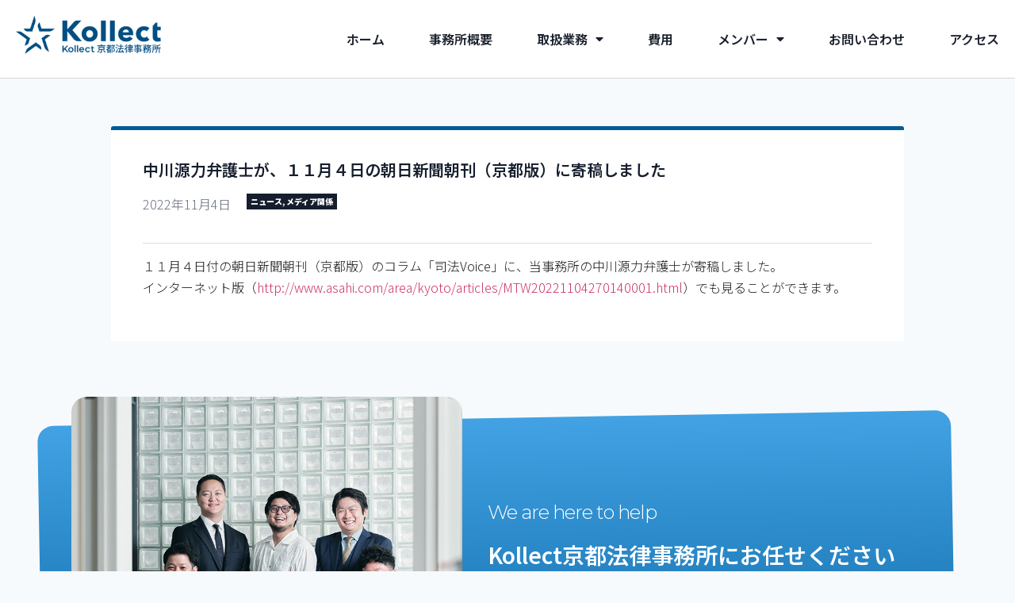

--- FILE ---
content_type: text/css
request_url: https://kollect-k.com/wp-content/uploads/elementor/css/post-6.css?ver=1769214117
body_size: 671
content:
.elementor-kit-6{--e-global-color-primary:#161E2E;--e-global-color-secondary:#54595F;--e-global-color-text:#000000;--e-global-color-accent:#61CE70;--e-global-color-4491ec2:#212121;--e-global-typography-primary-font-family:"Roboto";--e-global-typography-primary-font-weight:600;--e-global-typography-secondary-font-family:"Roboto Slab";--e-global-typography-secondary-font-weight:400;--e-global-typography-text-font-family:"Noto Sans JP";--e-global-typography-text-font-size:16px;--e-global-typography-text-font-weight:300;--e-global-typography-text-line-height:1.7em;--e-global-typography-accent-font-family:"Roboto";--e-global-typography-accent-font-weight:500;--e-global-typography-88ac207-font-family:"Noto Sans JP";--e-global-typography-88ac207-font-size:20px;--e-global-typography-88ac207-font-weight:600;--e-global-typography-d7774ad-font-family:"Montserrat";--e-global-typography-d7774ad-font-size:32px;--e-global-typography-d7774ad-font-weight:600;--e-global-typography-00f0b72-font-family:"Noto Sans JP";--e-global-typography-00f0b72-font-size:32px;--e-global-typography-00f0b72-font-weight:600;--e-global-typography-b1d992d-font-family:"Noto Sans JP";--e-global-typography-b1d992d-font-size:16px;--e-global-typography-b1d992d-font-weight:600;--e-global-typography-b1d992d-line-height:1.5em;}.elementor-kit-6 e-page-transition{background-color:#FFBC7D;}body{overflow-x:inherit !important;}.elementor a, .elementor a:link, .elementor a:focus, .elementor a:active, .elementor a:hover{text-decoration:inherit !important;}.elementor a:link, .elementor .smooth-hover a:link, {transition:inherit;}.elementor-section.elementor-section-boxed > .elementor-container{max-width:1140px;}.e-con{--container-max-width:1140px;}.elementor-widget:not(:last-child){margin-block-end:20px;}.elementor-element{--widgets-spacing:20px 20px;--widgets-spacing-row:20px;--widgets-spacing-column:20px;}{}h1.entry-title{display:var(--page-title-display);}.site-header .site-branding{flex-direction:column;align-items:stretch;}.site-header{padding-inline-end:0px;padding-inline-start:0px;}.site-footer .site-branding{flex-direction:column;align-items:stretch;}@media(max-width:1024px){.elementor-section.elementor-section-boxed > .elementor-container{max-width:1024px;}.e-con{--container-max-width:1024px;}}@media(max-width:767px){.elementor-kit-6{--e-global-typography-00f0b72-font-size:24px;--e-global-typography-00f0b72-line-height:1.5em;}.elementor-section.elementor-section-boxed > .elementor-container{max-width:767px;}.e-con{--container-max-width:767px;}}/* Start custom CSS */.elementor-67 p {
 color: #212121 !important;
}/* End custom CSS */

--- FILE ---
content_type: text/css
request_url: https://kollect-k.com/wp-content/uploads/elementor/css/post-62.css?ver=1769214117
body_size: 1798
content:
.elementor-62 .elementor-element.elementor-element-235c7eef > .elementor-container > .elementor-column > .elementor-widget-wrap{align-content:center;align-items:center;}.elementor-62 .elementor-element.elementor-element-235c7eef:not(.elementor-motion-effects-element-type-background), .elementor-62 .elementor-element.elementor-element-235c7eef > .elementor-motion-effects-container > .elementor-motion-effects-layer{background-color:#FFFFFF;}.elementor-62 .elementor-element.elementor-element-235c7eef > .elementor-container{min-height:90px;}.elementor-62 .elementor-element.elementor-element-235c7eef.ob-is-breaking-bad > .elementor-container{justify-content:flex-start !important;flex-direction:row;}.elementor-62 .elementor-element.elementor-element-235c7eef.ob-is-breaking-bad.ob-bb-inner > .elementor-container{justify-content:flex-start !important;flex-direction:row;}.elementor-62 .elementor-element.elementor-element-235c7eef.ob-is-breaking-bad.ob-is-glider > .elementor-container.swiper-vertical{flex-direction:column;}.elementor-62 .elementor-element.elementor-element-235c7eef.ob-is-breaking-bad.ob-is-glider.ob-bb-inner > .elementor-container.swiper-vertical{flex-direction:column;}.elementor-62 .elementor-element.elementor-element-235c7eef.ob-is-breaking-bad.ob-bb-inner{width:100%;flex:unset;align-self:inherit;}.elementor-62 .elementor-element.elementor-element-235c7eef{border-style:solid;border-width:0px 0px 1px 0px;border-color:#00000029;transition:background 0.3s, border 0.3s, border-radius 0.3s, box-shadow 0.3s;margin-top:0px;margin-bottom:0px;padding:0px 0px 0px 0px;z-index:10;}.elementor-62 .elementor-element.elementor-element-235c7eef, .elementor-62 .elementor-element.elementor-element-235c7eef > .elementor-background-overlay{border-radius:0px 0px 1px 0px;}.elementor-62 .elementor-element.elementor-element-235c7eef > .elementor-background-overlay{transition:background 0.3s, border-radius 0.3s, opacity 0.3s;}.elementor-bc-flex-widget .elementor-62 .elementor-element.elementor-element-333a0e89.elementor-column .elementor-widget-wrap{align-items:center;}.elementor-62 .elementor-element.elementor-element-333a0e89.elementor-column.elementor-element[data-element_type="column"] > .elementor-widget-wrap.elementor-element-populated{align-content:center;align-items:center;}.elementor-62 .elementor-element.elementor-element-333a0e89.elementor-column{align-self:inherit;cursor:default;}.elementor-62 .elementor-element.elementor-element-333a0e89 > .elementor-element-populated{padding:0px 0px 0px 0px;}.elementor-widget-image .widget-image-caption{color:var( --e-global-color-text );font-family:var( --e-global-typography-text-font-family ), Sans-serif;font-size:var( --e-global-typography-text-font-size );font-weight:var( --e-global-typography-text-font-weight );line-height:var( --e-global-typography-text-line-height );}.elementor-62 .elementor-element.elementor-element-7e2358e6 > .elementor-widget-container{margin:0px 0px 0px 0px;padding:20px 20px 20px 20px;}.elementor-62 .elementor-element.elementor-element-7e2358e6{text-align:left;}.elementor-bc-flex-widget .elementor-62 .elementor-element.elementor-element-299b3932.elementor-column .elementor-widget-wrap{align-items:center;}.elementor-62 .elementor-element.elementor-element-299b3932.elementor-column.elementor-element[data-element_type="column"] > .elementor-widget-wrap.elementor-element-populated{align-content:center;align-items:center;}.elementor-62 .elementor-element.elementor-element-299b3932.elementor-column{align-self:inherit;cursor:default;}.elementor-62 .elementor-element.elementor-element-299b3932 > .elementor-element-populated{margin:0px 0px 0px 0px;--e-column-margin-right:0px;--e-column-margin-left:0px;padding:0px 0px 0px 0px;}.elementor-widget-nav-menu .elementor-nav-menu .elementor-item{font-family:var( --e-global-typography-primary-font-family ), Sans-serif;font-weight:var( --e-global-typography-primary-font-weight );}.elementor-widget-nav-menu .elementor-nav-menu--main .elementor-item{color:var( --e-global-color-text );fill:var( --e-global-color-text );}.elementor-widget-nav-menu .elementor-nav-menu--main .elementor-item:hover,
					.elementor-widget-nav-menu .elementor-nav-menu--main .elementor-item.elementor-item-active,
					.elementor-widget-nav-menu .elementor-nav-menu--main .elementor-item.highlighted,
					.elementor-widget-nav-menu .elementor-nav-menu--main .elementor-item:focus{color:var( --e-global-color-accent );fill:var( --e-global-color-accent );}.elementor-widget-nav-menu .elementor-nav-menu--main:not(.e--pointer-framed) .elementor-item:before,
					.elementor-widget-nav-menu .elementor-nav-menu--main:not(.e--pointer-framed) .elementor-item:after{background-color:var( --e-global-color-accent );}.elementor-widget-nav-menu .e--pointer-framed .elementor-item:before,
					.elementor-widget-nav-menu .e--pointer-framed .elementor-item:after{border-color:var( --e-global-color-accent );}.elementor-widget-nav-menu{--e-nav-menu-divider-color:var( --e-global-color-text );}.elementor-widget-nav-menu .elementor-nav-menu--dropdown .elementor-item, .elementor-widget-nav-menu .elementor-nav-menu--dropdown  .elementor-sub-item{font-family:var( --e-global-typography-accent-font-family ), Sans-serif;font-weight:var( --e-global-typography-accent-font-weight );}.elementor-62 .elementor-element.elementor-element-7610a768 > .elementor-widget-container{margin:20px 0px 0px 0px;padding:0px 0px 0px 0px;}.elementor-62 .elementor-element.elementor-element-7610a768 .elementor-menu-toggle{margin-left:auto;background-color:#FFFFFF;border-width:0px;border-radius:0px;}.elementor-62 .elementor-element.elementor-element-7610a768 .elementor-nav-menu .elementor-item{font-family:"Noto Sans JP", Sans-serif;font-size:16px;font-weight:600;}.elementor-62 .elementor-element.elementor-element-7610a768 .elementor-nav-menu--main .elementor-item{color:#1A202C;fill:#1A202C;padding-left:20px;padding-right:20px;}.elementor-62 .elementor-element.elementor-element-7610a768 .elementor-nav-menu--main .elementor-item:hover,
					.elementor-62 .elementor-element.elementor-element-7610a768 .elementor-nav-menu--main .elementor-item.elementor-item-active,
					.elementor-62 .elementor-element.elementor-element-7610a768 .elementor-nav-menu--main .elementor-item.highlighted,
					.elementor-62 .elementor-element.elementor-element-7610a768 .elementor-nav-menu--main .elementor-item:focus{color:#005B98;fill:#005B98;}.elementor-62 .elementor-element.elementor-element-7610a768 .elementor-nav-menu--main:not(.e--pointer-framed) .elementor-item:before,
					.elementor-62 .elementor-element.elementor-element-7610a768 .elementor-nav-menu--main:not(.e--pointer-framed) .elementor-item:after{background-color:#FFFFFF;}.elementor-62 .elementor-element.elementor-element-7610a768 .e--pointer-framed .elementor-item:before,
					.elementor-62 .elementor-element.elementor-element-7610a768 .e--pointer-framed .elementor-item:after{border-color:#FFFFFF;}.elementor-62 .elementor-element.elementor-element-7610a768 .elementor-nav-menu--main .elementor-item.elementor-item-active{color:#247BB6;}.elementor-62 .elementor-element.elementor-element-7610a768 .elementor-nav-menu--main:not(.e--pointer-framed) .elementor-item.elementor-item-active:before,
					.elementor-62 .elementor-element.elementor-element-7610a768 .elementor-nav-menu--main:not(.e--pointer-framed) .elementor-item.elementor-item-active:after{background-color:#FFFFFF;}.elementor-62 .elementor-element.elementor-element-7610a768 .e--pointer-framed .elementor-item.elementor-item-active:before,
					.elementor-62 .elementor-element.elementor-element-7610a768 .e--pointer-framed .elementor-item.elementor-item-active:after{border-color:#FFFFFF;}.elementor-62 .elementor-element.elementor-element-7610a768 .e--pointer-framed .elementor-item:before{border-width:1px;}.elementor-62 .elementor-element.elementor-element-7610a768 .e--pointer-framed.e--animation-draw .elementor-item:before{border-width:0 0 1px 1px;}.elementor-62 .elementor-element.elementor-element-7610a768 .e--pointer-framed.e--animation-draw .elementor-item:after{border-width:1px 1px 0 0;}.elementor-62 .elementor-element.elementor-element-7610a768 .e--pointer-framed.e--animation-corners .elementor-item:before{border-width:1px 0 0 1px;}.elementor-62 .elementor-element.elementor-element-7610a768 .e--pointer-framed.e--animation-corners .elementor-item:after{border-width:0 1px 1px 0;}.elementor-62 .elementor-element.elementor-element-7610a768 .e--pointer-underline .elementor-item:after,
					 .elementor-62 .elementor-element.elementor-element-7610a768 .e--pointer-overline .elementor-item:before,
					 .elementor-62 .elementor-element.elementor-element-7610a768 .e--pointer-double-line .elementor-item:before,
					 .elementor-62 .elementor-element.elementor-element-7610a768 .e--pointer-double-line .elementor-item:after{height:1px;}.elementor-62 .elementor-element.elementor-element-7610a768{--e-nav-menu-horizontal-menu-item-margin:calc( 16px / 2 );--nav-menu-icon-size:20px;}.elementor-62 .elementor-element.elementor-element-7610a768 .elementor-nav-menu--main:not(.elementor-nav-menu--layout-horizontal) .elementor-nav-menu > li:not(:last-child){margin-bottom:16px;}.elementor-62 .elementor-element.elementor-element-7610a768 .elementor-nav-menu--dropdown a, .elementor-62 .elementor-element.elementor-element-7610a768 .elementor-menu-toggle{color:#FFFFFF;}.elementor-62 .elementor-element.elementor-element-7610a768 .elementor-nav-menu--dropdown{background-color:#005B98;}.elementor-62 .elementor-element.elementor-element-7610a768 .elementor-nav-menu--dropdown a:hover,
					.elementor-62 .elementor-element.elementor-element-7610a768 .elementor-nav-menu--dropdown a.elementor-item-active,
					.elementor-62 .elementor-element.elementor-element-7610a768 .elementor-nav-menu--dropdown a.highlighted,
					.elementor-62 .elementor-element.elementor-element-7610a768 .elementor-menu-toggle:hover{color:#FFFFFF;}.elementor-62 .elementor-element.elementor-element-7610a768 .elementor-nav-menu--dropdown a:hover,
					.elementor-62 .elementor-element.elementor-element-7610a768 .elementor-nav-menu--dropdown a.elementor-item-active,
					.elementor-62 .elementor-element.elementor-element-7610a768 .elementor-nav-menu--dropdown a.highlighted{background-color:#0086E0;}.elementor-62 .elementor-element.elementor-element-7610a768 .elementor-nav-menu--dropdown a.elementor-item-active{color:#FFFFFF;background-color:#0086E0;}.elementor-62 .elementor-element.elementor-element-7610a768 .elementor-nav-menu--dropdown .elementor-item, .elementor-62 .elementor-element.elementor-element-7610a768 .elementor-nav-menu--dropdown  .elementor-sub-item{font-family:"Noto Sans JP", Sans-serif;font-weight:600;}.elementor-62 .elementor-element.elementor-element-7610a768 .elementor-nav-menu--main .elementor-nav-menu--dropdown, .elementor-62 .elementor-element.elementor-element-7610a768 .elementor-nav-menu__container.elementor-nav-menu--dropdown{box-shadow:0px 20px 30px 0px rgba(0, 0, 0, 0.1);}.elementor-62 .elementor-element.elementor-element-7610a768 .elementor-nav-menu--dropdown li:not(:last-child){border-style:solid;border-color:#F6F6F657;border-bottom-width:1px;}.elementor-62 .elementor-element.elementor-element-7610a768 div.elementor-menu-toggle{color:#011640;}.elementor-62 .elementor-element.elementor-element-7610a768 div.elementor-menu-toggle svg{fill:#011640;}.elementor-62 .elementor-element.elementor-element-7610a768 div.elementor-menu-toggle:hover{color:#011640;}.elementor-62 .elementor-element.elementor-element-7610a768 div.elementor-menu-toggle:hover svg{fill:#011640;}.elementor-62 .elementor-element.elementor-element-1dd6f695{width:auto;max-width:auto;top:17px;}body:not(.rtl) .elementor-62 .elementor-element.elementor-element-1dd6f695{left:-516px;}body.rtl .elementor-62 .elementor-element.elementor-element-1dd6f695{right:-516px;}@media(max-width:1024px){.elementor-62 .elementor-element.elementor-element-235c7eef{margin-top:0px;margin-bottom:0px;padding:0% 5% 0% 5%;}.elementor-62 .elementor-element.elementor-element-333a0e89 > .elementor-element-populated{margin:0px 0px 0px 0px;--e-column-margin-right:0px;--e-column-margin-left:0px;padding:0px 0px 0px 0px;}.elementor-widget-image .widget-image-caption{font-size:var( --e-global-typography-text-font-size );line-height:var( --e-global-typography-text-line-height );}.elementor-62 .elementor-element.elementor-element-299b3932 > .elementor-element-populated{margin:0px 0px 0px 0px;--e-column-margin-right:0px;--e-column-margin-left:0px;padding:0px 0px 0px 0px;}.elementor-62 .elementor-element.elementor-element-7610a768 .elementor-nav-menu--dropdown .elementor-item, .elementor-62 .elementor-element.elementor-element-7610a768 .elementor-nav-menu--dropdown  .elementor-sub-item{font-size:18px;}.elementor-62 .elementor-element.elementor-element-7610a768 .elementor-nav-menu--dropdown a{padding-top:25px;padding-bottom:25px;}.elementor-62 .elementor-element.elementor-element-7610a768 .elementor-nav-menu--main > .elementor-nav-menu > li > .elementor-nav-menu--dropdown, .elementor-62 .elementor-element.elementor-element-7610a768 .elementor-nav-menu__container.elementor-nav-menu--dropdown{margin-top:20px !important;}}@media(max-width:767px){.elementor-62 .elementor-element.elementor-element-235c7eef > .elementor-container{min-height:86px;}.elementor-62 .elementor-element.elementor-element-235c7eef{margin-top:0px;margin-bottom:0px;padding:0% 0% 0% 0%;}.elementor-62 .elementor-element.elementor-element-333a0e89{width:50%;}.elementor-widget-image .widget-image-caption{font-size:var( --e-global-typography-text-font-size );line-height:var( --e-global-typography-text-line-height );}.elementor-62 .elementor-element.elementor-element-299b3932{width:50%;}.elementor-bc-flex-widget .elementor-62 .elementor-element.elementor-element-299b3932.elementor-column .elementor-widget-wrap{align-items:center;}.elementor-62 .elementor-element.elementor-element-299b3932.elementor-column.elementor-element[data-element_type="column"] > .elementor-widget-wrap.elementor-element-populated{align-content:center;align-items:center;}.elementor-62 .elementor-element.elementor-element-299b3932 > .elementor-element-populated{margin:0px 0px 0px 0px;--e-column-margin-right:0px;--e-column-margin-left:0px;padding:0px 20px 0px 0px;}.elementor-62 .elementor-element.elementor-element-7610a768 .elementor-nav-menu--main > .elementor-nav-menu > li > .elementor-nav-menu--dropdown, .elementor-62 .elementor-element.elementor-element-7610a768 .elementor-nav-menu__container.elementor-nav-menu--dropdown{margin-top:12px !important;}}@media(min-width:768px){.elementor-62 .elementor-element.elementor-element-333a0e89{width:17.429%;}.elementor-62 .elementor-element.elementor-element-299b3932{width:82.571%;}}@media(max-width:1024px) and (min-width:768px){.elementor-62 .elementor-element.elementor-element-333a0e89{width:25%;}.elementor-62 .elementor-element.elementor-element-299b3932{width:75%;}}

--- FILE ---
content_type: text/css
request_url: https://kollect-k.com/wp-content/uploads/elementor/css/post-64.css?ver=1769214117
body_size: 3507
content:
.elementor-64 .elementor-element.elementor-element-941900a:not(.elementor-motion-effects-element-type-background), .elementor-64 .elementor-element.elementor-element-941900a > .elementor-motion-effects-container > .elementor-motion-effects-layer{background-color:#F7FAFC;}.elementor-64 .elementor-element.elementor-element-941900a > .elementor-background-overlay{background-color:transparent;background-image:linear-gradient(180deg, #42A2E3 0%, #005B98 100%);opacity:1;width:90%;height:70%;left:4%;top:13%;transform:rotate(-1deg);transition:background 0.3s, border-radius 0.3s, opacity 0.3s;}.elementor-64 .elementor-element.elementor-element-941900a > .elementor-container{max-width:1100px;}.elementor-64 .elementor-element.elementor-element-941900a.ob-is-breaking-bad > .elementor-container{justify-content:flex-start !important;flex-direction:row;}.elementor-64 .elementor-element.elementor-element-941900a.ob-is-breaking-bad.ob-bb-inner > .elementor-container{justify-content:flex-start !important;flex-direction:row;}.elementor-64 .elementor-element.elementor-element-941900a.ob-is-breaking-bad.ob-is-glider > .elementor-container.swiper-vertical{flex-direction:column;}.elementor-64 .elementor-element.elementor-element-941900a.ob-is-breaking-bad.ob-is-glider.ob-bb-inner > .elementor-container.swiper-vertical{flex-direction:column;}.elementor-64 .elementor-element.elementor-element-941900a.ob-is-breaking-bad.ob-bb-inner{width:100%;flex:unset;align-self:inherit;}.elementor-64 .elementor-element.elementor-element-941900a, .elementor-64 .elementor-element.elementor-element-941900a > .elementor-background-overlay{border-radius:20px 20px 20px 20px;}.elementor-64 .elementor-element.elementor-element-941900a{transition:background 0.3s, border 0.3s, border-radius 0.3s, box-shadow 0.3s;margin-top:0px;margin-bottom:0px;padding:60px 0px 60px 0px;}.elementor-64 .elementor-element.elementor-element-65ef87fd:not(.elementor-motion-effects-element-type-background) > .elementor-widget-wrap, .elementor-64 .elementor-element.elementor-element-65ef87fd > .elementor-widget-wrap > .elementor-motion-effects-container > .elementor-motion-effects-layer{background-image:url("https://kollect-k.com/wp-content/uploads/2021/11/all_2024.jpg");background-position:center center;background-size:cover;}.elementor-64 .elementor-element.elementor-element-65ef87fd.elementor-column{align-self:inherit;cursor:default;}.elementor-64 .elementor-element.elementor-element-65ef87fd > .elementor-element-populated >  .elementor-background-overlay{opacity:1;}.elementor-64 .elementor-element.elementor-element-65ef87fd > .elementor-widget-wrap > .elementor-background-overlay{width:100%;height:100%;left:0%;top:0%;transform:rotate(0deg);}.elementor-64 .elementor-element.elementor-element-65ef87fd > .elementor-element-populated, .elementor-64 .elementor-element.elementor-element-65ef87fd > .elementor-element-populated > .elementor-background-overlay, .elementor-64 .elementor-element.elementor-element-65ef87fd > .elementor-background-slideshow{border-radius:20px 20px 20px 20px;}.elementor-64 .elementor-element.elementor-element-65ef87fd > .elementor-element-populated{transition:background 0.3s, border 0.3s, border-radius 0.3s, box-shadow 0.3s;padding:0px 0px 0px 0px;}.elementor-64 .elementor-element.elementor-element-65ef87fd > .elementor-element-populated > .elementor-background-overlay{transition:background 0.3s, border-radius 0.3s, opacity 0.3s;}.elementor-64 .elementor-element.elementor-element-1d62445d{--spacer-size:50px;}.elementor-64 .elementor-element.elementor-element-6ac51ee0{--spacer-size:473px;}.elementor-bc-flex-widget .elementor-64 .elementor-element.elementor-element-57ea6b67.elementor-column .elementor-widget-wrap{align-items:center;}.elementor-64 .elementor-element.elementor-element-57ea6b67.elementor-column.elementor-element[data-element_type="column"] > .elementor-widget-wrap.elementor-element-populated{align-content:center;align-items:center;}.elementor-64 .elementor-element.elementor-element-57ea6b67.elementor-column{align-self:inherit;cursor:default;}.elementor-64 .elementor-element.elementor-element-57ea6b67 > .elementor-element-populated{transition:background 0.3s, border 0.3s, border-radius 0.3s, box-shadow 0.3s;padding:62px 0px 62px 32px;}.elementor-64 .elementor-element.elementor-element-57ea6b67 > .elementor-element-populated > .elementor-background-overlay{transition:background 0.3s, border-radius 0.3s, opacity 0.3s;}.elementor-widget-heading .elementor-heading-title{font-family:var( --e-global-typography-primary-font-family ), Sans-serif;font-weight:var( --e-global-typography-primary-font-weight );color:var( --e-global-color-primary );}.elementor-64 .elementor-element.elementor-element-4b26c83f.ob-harakiri{writing-mode:inherit;}.elementor-64 .elementor-element.elementor-element-4b26c83f.ob-harakiri .elementor-heading-title{writing-mode:inherit;}.elementor-64 .elementor-element.elementor-element-4b26c83f.ob-harakiri div{writing-mode:inherit;}.elementor-64 .elementor-element.elementor-element-4b26c83f .elementor-heading-title{font-family:"Montserrat", Sans-serif;font-size:24px;font-weight:300;letter-spacing:-1px;color:#FFFFFF;}.elementor-64 .elementor-element.elementor-element-4b26c83f.ob-harakiri > div, .elementor-64 .elementor-element.elementor-element-4b26c83f.ob-harakiri > h1, .elementor-64 .elementor-element.elementor-element-4b26c83f.ob-harakiri > h2, .elementor-64 .elementor-element.elementor-element-4b26c83f.ob-harakiri > h3, .elementor-64 .elementor-element.elementor-element-4b26c83f.ob-harakiri > h4, .elementor-64 .elementor-element.elementor-element-4b26c83f.ob-harakiri > h5, .elementor-64 .elementor-element.elementor-element-4b26c83f.ob-harakiri > h6, .elementor-64 .elementor-element.elementor-element-4b26c83f.ob-harakiri > p{transform:rotate(0deg);}.elementor-64 .elementor-element.elementor-element-4b26c83f > div{text-indent:0px;mix-blend-mode:inherit;}.elementor-64 .elementor-element.elementor-element-756b86b9.ob-harakiri{writing-mode:inherit;}.elementor-64 .elementor-element.elementor-element-756b86b9.ob-harakiri .elementor-heading-title{writing-mode:inherit;}.elementor-64 .elementor-element.elementor-element-756b86b9.ob-harakiri div{writing-mode:inherit;}.elementor-64 .elementor-element.elementor-element-756b86b9 > .elementor-widget-container{margin:0px 0px 0px 0px;padding:0px 0px 0px 0px;}.elementor-64 .elementor-element.elementor-element-756b86b9 .elementor-heading-title{font-family:"Noto Sans JP", Sans-serif;font-size:28px;font-weight:600;line-height:1.5em;color:#FFFFFF;}.elementor-64 .elementor-element.elementor-element-756b86b9.ob-harakiri > div, .elementor-64 .elementor-element.elementor-element-756b86b9.ob-harakiri > h1, .elementor-64 .elementor-element.elementor-element-756b86b9.ob-harakiri > h2, .elementor-64 .elementor-element.elementor-element-756b86b9.ob-harakiri > h3, .elementor-64 .elementor-element.elementor-element-756b86b9.ob-harakiri > h4, .elementor-64 .elementor-element.elementor-element-756b86b9.ob-harakiri > h5, .elementor-64 .elementor-element.elementor-element-756b86b9.ob-harakiri > h6, .elementor-64 .elementor-element.elementor-element-756b86b9.ob-harakiri > p{transform:rotate(0deg);}.elementor-64 .elementor-element.elementor-element-756b86b9 > div{text-indent:0px;mix-blend-mode:inherit;}.elementor-widget-text-editor{font-family:var( --e-global-typography-text-font-family ), Sans-serif;font-size:var( --e-global-typography-text-font-size );font-weight:var( --e-global-typography-text-font-weight );line-height:var( --e-global-typography-text-line-height );color:var( --e-global-color-text );}.elementor-widget-text-editor.ob-postman blockquote{font-family:var( --e-global-typography-text-font-family ), Sans-serif;font-size:var( --e-global-typography-text-font-size );font-weight:var( --e-global-typography-text-font-weight );line-height:var( --e-global-typography-text-line-height );}.elementor-widget-text-editor.ob-postman blockquote cite{font-family:var( --e-global-typography-text-font-family ), Sans-serif;font-size:var( --e-global-typography-text-font-size );font-weight:var( --e-global-typography-text-font-weight );line-height:var( --e-global-typography-text-line-height );}.elementor-widget-text-editor.elementor-drop-cap-view-stacked .elementor-drop-cap{background-color:var( --e-global-color-primary );}.elementor-widget-text-editor.elementor-drop-cap-view-framed .elementor-drop-cap, .elementor-widget-text-editor.elementor-drop-cap-view-default .elementor-drop-cap{color:var( --e-global-color-primary );border-color:var( --e-global-color-primary );}.elementor-64 .elementor-element.elementor-element-66ecb63e.ob-harakiri{writing-mode:inherit;}.elementor-64 .elementor-element.elementor-element-66ecb63e.ob-harakiri .elementor-heading-title{writing-mode:inherit;}.elementor-64 .elementor-element.elementor-element-66ecb63e.ob-harakiri div{writing-mode:inherit;}.elementor-64 .elementor-element.elementor-element-66ecb63e{font-family:"Noto Sans JP", Sans-serif;font-size:18px;font-weight:400;line-height:1.7em;color:#FFFFFF;}.elementor-64 .elementor-element.elementor-element-66ecb63e.ob-harakiri > div, .elementor-64 .elementor-element.elementor-element-66ecb63e.ob-harakiri > h1, .elementor-64 .elementor-element.elementor-element-66ecb63e.ob-harakiri > h2, .elementor-64 .elementor-element.elementor-element-66ecb63e.ob-harakiri > h3, .elementor-64 .elementor-element.elementor-element-66ecb63e.ob-harakiri > h4, .elementor-64 .elementor-element.elementor-element-66ecb63e.ob-harakiri > h5, .elementor-64 .elementor-element.elementor-element-66ecb63e.ob-harakiri > h6, .elementor-64 .elementor-element.elementor-element-66ecb63e.ob-harakiri > p{transform:rotate(0deg);}.elementor-64 .elementor-element.elementor-element-66ecb63e > div{text-indent:0px;mix-blend-mode:inherit;}.elementor-widget-button .elementor-button{background-color:var( --e-global-color-accent );font-family:var( --e-global-typography-accent-font-family ), Sans-serif;font-weight:var( --e-global-typography-accent-font-weight );}.elementor-64 .elementor-element.elementor-element-4a3ebee .elementor-button{background-color:#FFFFFF;font-family:"Noto Sans JP", Sans-serif;font-weight:500;fill:#005B98;color:#005B98;border-style:solid;border-width:1px 1px 1px 1px;border-color:#FFFFFF;}.elementor-64 .elementor-element.elementor-element-4a3ebee .elementor-button:hover, .elementor-64 .elementor-element.elementor-element-4a3ebee .elementor-button:focus{background-color:#FFFFFF00;color:#FFFFFF;border-color:#FFFFFF;}.elementor-64 .elementor-element.elementor-element-4a3ebee > .elementor-widget-container{margin:0px 0px 0px 0px;}.elementor-64 .elementor-element.elementor-element-4a3ebee .elementor-button:hover svg, .elementor-64 .elementor-element.elementor-element-4a3ebee .elementor-button:focus svg{fill:#FFFFFF;}.elementor-64 .elementor-element.elementor-element-40ffbc12:not(.elementor-motion-effects-element-type-background), .elementor-64 .elementor-element.elementor-element-40ffbc12 > .elementor-motion-effects-container > .elementor-motion-effects-layer{background-color:#292A2C;}.elementor-64 .elementor-element.elementor-element-40ffbc12.ob-is-breaking-bad > .elementor-container{justify-content:flex-start !important;flex-direction:row;}.elementor-64 .elementor-element.elementor-element-40ffbc12.ob-is-breaking-bad.ob-bb-inner > .elementor-container{justify-content:flex-start !important;flex-direction:row;}.elementor-64 .elementor-element.elementor-element-40ffbc12.ob-is-breaking-bad.ob-is-glider > .elementor-container.swiper-vertical{flex-direction:column;}.elementor-64 .elementor-element.elementor-element-40ffbc12.ob-is-breaking-bad.ob-is-glider.ob-bb-inner > .elementor-container.swiper-vertical{flex-direction:column;}.elementor-64 .elementor-element.elementor-element-40ffbc12.ob-is-breaking-bad.ob-bb-inner{width:100%;flex:unset;align-self:inherit;}.elementor-64 .elementor-element.elementor-element-40ffbc12{transition:background 0.3s, border 0.3s, border-radius 0.3s, box-shadow 0.3s;margin-top:0px;margin-bottom:0px;padding:060px 0px 60px 0px;}.elementor-64 .elementor-element.elementor-element-40ffbc12 > .elementor-background-overlay{transition:background 0.3s, border-radius 0.3s, opacity 0.3s;}.elementor-64 .elementor-element.elementor-element-24f14de5.elementor-column{align-self:inherit;cursor:default;}.elementor-64 .elementor-element.elementor-element-1075c097.ob-harakiri{writing-mode:inherit;}.elementor-64 .elementor-element.elementor-element-1075c097.ob-harakiri .elementor-heading-title{writing-mode:inherit;}.elementor-64 .elementor-element.elementor-element-1075c097.ob-harakiri div{writing-mode:inherit;}.elementor-64 .elementor-element.elementor-element-1075c097{text-align:center;}.elementor-64 .elementor-element.elementor-element-1075c097 .elementor-heading-title{font-family:"Montserrat", Sans-serif;font-size:48px;font-weight:600;letter-spacing:-2.5px;color:#ffffff;}.elementor-64 .elementor-element.elementor-element-1075c097.ob-harakiri > div, .elementor-64 .elementor-element.elementor-element-1075c097.ob-harakiri > h1, .elementor-64 .elementor-element.elementor-element-1075c097.ob-harakiri > h2, .elementor-64 .elementor-element.elementor-element-1075c097.ob-harakiri > h3, .elementor-64 .elementor-element.elementor-element-1075c097.ob-harakiri > h4, .elementor-64 .elementor-element.elementor-element-1075c097.ob-harakiri > h5, .elementor-64 .elementor-element.elementor-element-1075c097.ob-harakiri > h6, .elementor-64 .elementor-element.elementor-element-1075c097.ob-harakiri > p{transform:rotate(0deg);}.elementor-64 .elementor-element.elementor-element-1075c097 > div{text-indent:0px;mix-blend-mode:inherit;}.elementor-64 .elementor-element.elementor-element-4757d471.ob-harakiri{writing-mode:inherit;}.elementor-64 .elementor-element.elementor-element-4757d471.ob-harakiri .elementor-heading-title{writing-mode:inherit;}.elementor-64 .elementor-element.elementor-element-4757d471.ob-harakiri div{writing-mode:inherit;}.elementor-64 .elementor-element.elementor-element-4757d471{text-align:center;}.elementor-64 .elementor-element.elementor-element-4757d471 .elementor-heading-title{font-family:"Noto Sans JP", Sans-serif;font-size:20px;font-weight:300;color:#FFFFFF;}.elementor-64 .elementor-element.elementor-element-4757d471.ob-harakiri > div, .elementor-64 .elementor-element.elementor-element-4757d471.ob-harakiri > h1, .elementor-64 .elementor-element.elementor-element-4757d471.ob-harakiri > h2, .elementor-64 .elementor-element.elementor-element-4757d471.ob-harakiri > h3, .elementor-64 .elementor-element.elementor-element-4757d471.ob-harakiri > h4, .elementor-64 .elementor-element.elementor-element-4757d471.ob-harakiri > h5, .elementor-64 .elementor-element.elementor-element-4757d471.ob-harakiri > h6, .elementor-64 .elementor-element.elementor-element-4757d471.ob-harakiri > p{transform:rotate(0deg);}.elementor-64 .elementor-element.elementor-element-4757d471 > div{text-indent:0px;mix-blend-mode:inherit;}.elementor-64 .elementor-element.elementor-element-6801b5a7 > .elementor-container{max-width:500px;}.elementor-64 .elementor-element.elementor-element-6801b5a7.ob-is-breaking-bad > .elementor-container{justify-content:flex-start !important;flex-direction:row;}.elementor-64 .elementor-element.elementor-element-6801b5a7.ob-is-breaking-bad.ob-bb-inner > .elementor-container{justify-content:flex-start !important;flex-direction:row;}.elementor-64 .elementor-element.elementor-element-6801b5a7.ob-is-breaking-bad.ob-is-glider > .elementor-container.swiper-vertical{flex-direction:column;}.elementor-64 .elementor-element.elementor-element-6801b5a7.ob-is-breaking-bad.ob-is-glider.ob-bb-inner > .elementor-container.swiper-vertical{flex-direction:column;}.elementor-64 .elementor-element.elementor-element-6801b5a7.ob-is-breaking-bad.ob-bb-inner{width:100%;flex:unset;align-self:inherit;}.elementor-64 .elementor-element.elementor-element-7902a85c.elementor-column{align-self:inherit;cursor:default;}.elementor-64 .elementor-element.elementor-element-3be2d586.ob-harakiri{writing-mode:inherit;}.elementor-64 .elementor-element.elementor-element-3be2d586.ob-harakiri .elementor-heading-title{writing-mode:inherit;}.elementor-64 .elementor-element.elementor-element-3be2d586.ob-harakiri div{writing-mode:inherit;}.elementor-64 .elementor-element.elementor-element-3be2d586{text-align:center;}.elementor-64 .elementor-element.elementor-element-3be2d586 .elementor-heading-title{font-family:"Noto Sans JP", Sans-serif;font-size:20px;font-weight:600;text-transform:uppercase;line-height:2.2em;color:#ffffff;}.elementor-64 .elementor-element.elementor-element-3be2d586.ob-harakiri > div, .elementor-64 .elementor-element.elementor-element-3be2d586.ob-harakiri > h1, .elementor-64 .elementor-element.elementor-element-3be2d586.ob-harakiri > h2, .elementor-64 .elementor-element.elementor-element-3be2d586.ob-harakiri > h3, .elementor-64 .elementor-element.elementor-element-3be2d586.ob-harakiri > h4, .elementor-64 .elementor-element.elementor-element-3be2d586.ob-harakiri > h5, .elementor-64 .elementor-element.elementor-element-3be2d586.ob-harakiri > h6, .elementor-64 .elementor-element.elementor-element-3be2d586.ob-harakiri > p{transform:rotate(0deg);}.elementor-64 .elementor-element.elementor-element-3be2d586 > div{text-indent:0px;mix-blend-mode:inherit;}.elementor-64 .elementor-element.elementor-element-48664e3f.ob-harakiri{writing-mode:inherit;}.elementor-64 .elementor-element.elementor-element-48664e3f.ob-harakiri .elementor-heading-title{writing-mode:inherit;}.elementor-64 .elementor-element.elementor-element-48664e3f.ob-harakiri div{writing-mode:inherit;}.elementor-64 .elementor-element.elementor-element-48664e3f > .elementor-widget-container{margin:-16px 0px 0px 0px;padding:0px 0px 0px 0px;}.elementor-64 .elementor-element.elementor-element-48664e3f{text-align:center;}.elementor-64 .elementor-element.elementor-element-48664e3f .elementor-heading-title{font-family:"Noto Sans JP", Sans-serif;font-size:15px;font-weight:400;text-transform:uppercase;line-height:2.2em;color:#ffffff;}.elementor-64 .elementor-element.elementor-element-48664e3f.ob-harakiri > div, .elementor-64 .elementor-element.elementor-element-48664e3f.ob-harakiri > h1, .elementor-64 .elementor-element.elementor-element-48664e3f.ob-harakiri > h2, .elementor-64 .elementor-element.elementor-element-48664e3f.ob-harakiri > h3, .elementor-64 .elementor-element.elementor-element-48664e3f.ob-harakiri > h4, .elementor-64 .elementor-element.elementor-element-48664e3f.ob-harakiri > h5, .elementor-64 .elementor-element.elementor-element-48664e3f.ob-harakiri > h6, .elementor-64 .elementor-element.elementor-element-48664e3f.ob-harakiri > p{transform:rotate(0deg);}.elementor-64 .elementor-element.elementor-element-48664e3f > div{text-indent:0px;mix-blend-mode:inherit;}.elementor-widget-divider{--divider-color:var( --e-global-color-secondary );}.elementor-widget-divider .elementor-divider__text{color:var( --e-global-color-secondary );font-family:var( --e-global-typography-secondary-font-family ), Sans-serif;font-weight:var( --e-global-typography-secondary-font-weight );}.elementor-widget-divider.elementor-view-stacked .elementor-icon{background-color:var( --e-global-color-secondary );}.elementor-widget-divider.elementor-view-framed .elementor-icon, .elementor-widget-divider.elementor-view-default .elementor-icon{color:var( --e-global-color-secondary );border-color:var( --e-global-color-secondary );}.elementor-widget-divider.elementor-view-framed .elementor-icon, .elementor-widget-divider.elementor-view-default .elementor-icon svg{fill:var( --e-global-color-secondary );}.elementor-64 .elementor-element.elementor-element-21f2fb12{--divider-border-style:solid;--divider-color:#717073;--divider-border-width:1px;}.elementor-64 .elementor-element.elementor-element-21f2fb12 > .elementor-widget-container{margin:20px 0px 20px 0px;}.elementor-64 .elementor-element.elementor-element-21f2fb12 .elementor-divider-separator{width:100%;}.elementor-64 .elementor-element.elementor-element-21f2fb12 .elementor-divider{padding-block-start:15px;padding-block-end:15px;}.elementor-64 .elementor-element.elementor-element-3e41ce27 > .elementor-container{max-width:1358px;}.elementor-64 .elementor-element.elementor-element-3e41ce27.ob-is-breaking-bad > .elementor-container{justify-content:flex-start !important;flex-direction:row;}.elementor-64 .elementor-element.elementor-element-3e41ce27.ob-is-breaking-bad.ob-bb-inner > .elementor-container{justify-content:flex-start !important;flex-direction:row;}.elementor-64 .elementor-element.elementor-element-3e41ce27.ob-is-breaking-bad.ob-is-glider > .elementor-container.swiper-vertical{flex-direction:column;}.elementor-64 .elementor-element.elementor-element-3e41ce27.ob-is-breaking-bad.ob-is-glider.ob-bb-inner > .elementor-container.swiper-vertical{flex-direction:column;}.elementor-64 .elementor-element.elementor-element-3e41ce27.ob-is-breaking-bad.ob-bb-inner{width:100%;flex:unset;align-self:inherit;}.elementor-64 .elementor-element.elementor-element-3e41ce27{margin-top:-20px;margin-bottom:0px;padding:0px 0px 0px 0px;}.elementor-64 .elementor-element.elementor-element-1cac8c9e.elementor-column{align-self:inherit;cursor:default;}.elementor-64 .elementor-element.elementor-element-e7111fb.ob-harakiri{writing-mode:inherit;}.elementor-64 .elementor-element.elementor-element-e7111fb.ob-harakiri .elementor-heading-title{writing-mode:inherit;}.elementor-64 .elementor-element.elementor-element-e7111fb.ob-harakiri div{writing-mode:inherit;}.elementor-64 .elementor-element.elementor-element-e7111fb .elementor-heading-title{font-family:"Noto Sans JP", Sans-serif;font-size:15px;font-weight:400;text-transform:uppercase;color:#ffffff;}.elementor-64 .elementor-element.elementor-element-e7111fb.ob-harakiri > div, .elementor-64 .elementor-element.elementor-element-e7111fb.ob-harakiri > h1, .elementor-64 .elementor-element.elementor-element-e7111fb.ob-harakiri > h2, .elementor-64 .elementor-element.elementor-element-e7111fb.ob-harakiri > h3, .elementor-64 .elementor-element.elementor-element-e7111fb.ob-harakiri > h4, .elementor-64 .elementor-element.elementor-element-e7111fb.ob-harakiri > h5, .elementor-64 .elementor-element.elementor-element-e7111fb.ob-harakiri > h6, .elementor-64 .elementor-element.elementor-element-e7111fb.ob-harakiri > p{transform:rotate(0deg);}.elementor-64 .elementor-element.elementor-element-e7111fb > div{text-indent:0px;mix-blend-mode:inherit;}.elementor-64 .elementor-element.elementor-element-7675826c.elementor-column{align-self:inherit;cursor:default;}.elementor-64 .elementor-element.elementor-element-55877078.ob-harakiri{writing-mode:inherit;}.elementor-64 .elementor-element.elementor-element-55877078.ob-harakiri .elementor-heading-title{writing-mode:inherit;}.elementor-64 .elementor-element.elementor-element-55877078.ob-harakiri div{writing-mode:inherit;}.elementor-64 .elementor-element.elementor-element-55877078 .elementor-heading-title{font-family:"Noto Sans JP", Sans-serif;font-size:15px;font-weight:400;text-transform:uppercase;color:#ffffff;}.elementor-64 .elementor-element.elementor-element-55877078.ob-harakiri > div, .elementor-64 .elementor-element.elementor-element-55877078.ob-harakiri > h1, .elementor-64 .elementor-element.elementor-element-55877078.ob-harakiri > h2, .elementor-64 .elementor-element.elementor-element-55877078.ob-harakiri > h3, .elementor-64 .elementor-element.elementor-element-55877078.ob-harakiri > h4, .elementor-64 .elementor-element.elementor-element-55877078.ob-harakiri > h5, .elementor-64 .elementor-element.elementor-element-55877078.ob-harakiri > h6, .elementor-64 .elementor-element.elementor-element-55877078.ob-harakiri > p{transform:rotate(0deg);}.elementor-64 .elementor-element.elementor-element-55877078 > div{text-indent:0px;mix-blend-mode:inherit;}.elementor-64 .elementor-element.elementor-element-6d6411ae.ob-harakiri{writing-mode:inherit;}.elementor-64 .elementor-element.elementor-element-6d6411ae.ob-harakiri .elementor-heading-title{writing-mode:inherit;}.elementor-64 .elementor-element.elementor-element-6d6411ae.ob-harakiri div{writing-mode:inherit;}.elementor-64 .elementor-element.elementor-element-6d6411ae .elementor-heading-title{font-family:"Noto Sans JP", Sans-serif;font-size:15px;font-weight:400;text-transform:uppercase;color:#ffffff;}.elementor-64 .elementor-element.elementor-element-6d6411ae.ob-harakiri > div, .elementor-64 .elementor-element.elementor-element-6d6411ae.ob-harakiri > h1, .elementor-64 .elementor-element.elementor-element-6d6411ae.ob-harakiri > h2, .elementor-64 .elementor-element.elementor-element-6d6411ae.ob-harakiri > h3, .elementor-64 .elementor-element.elementor-element-6d6411ae.ob-harakiri > h4, .elementor-64 .elementor-element.elementor-element-6d6411ae.ob-harakiri > h5, .elementor-64 .elementor-element.elementor-element-6d6411ae.ob-harakiri > h6, .elementor-64 .elementor-element.elementor-element-6d6411ae.ob-harakiri > p{transform:rotate(0deg);}.elementor-64 .elementor-element.elementor-element-6d6411ae > div{text-indent:0px;mix-blend-mode:inherit;}.elementor-64 .elementor-element.elementor-element-52d4b4d6.ob-harakiri{writing-mode:inherit;}.elementor-64 .elementor-element.elementor-element-52d4b4d6.ob-harakiri .elementor-heading-title{writing-mode:inherit;}.elementor-64 .elementor-element.elementor-element-52d4b4d6.ob-harakiri div{writing-mode:inherit;}.elementor-64 .elementor-element.elementor-element-52d4b4d6 .elementor-heading-title{font-family:"Noto Sans JP", Sans-serif;font-size:15px;font-weight:400;text-transform:uppercase;color:#ffffff;}.elementor-64 .elementor-element.elementor-element-52d4b4d6.ob-harakiri > div, .elementor-64 .elementor-element.elementor-element-52d4b4d6.ob-harakiri > h1, .elementor-64 .elementor-element.elementor-element-52d4b4d6.ob-harakiri > h2, .elementor-64 .elementor-element.elementor-element-52d4b4d6.ob-harakiri > h3, .elementor-64 .elementor-element.elementor-element-52d4b4d6.ob-harakiri > h4, .elementor-64 .elementor-element.elementor-element-52d4b4d6.ob-harakiri > h5, .elementor-64 .elementor-element.elementor-element-52d4b4d6.ob-harakiri > h6, .elementor-64 .elementor-element.elementor-element-52d4b4d6.ob-harakiri > p{transform:rotate(0deg);}.elementor-64 .elementor-element.elementor-element-52d4b4d6 > div{text-indent:0px;mix-blend-mode:inherit;}.elementor-64 .elementor-element.elementor-element-743d4238.ob-harakiri{writing-mode:inherit;}.elementor-64 .elementor-element.elementor-element-743d4238.ob-harakiri .elementor-heading-title{writing-mode:inherit;}.elementor-64 .elementor-element.elementor-element-743d4238.ob-harakiri div{writing-mode:inherit;}.elementor-64 .elementor-element.elementor-element-743d4238 .elementor-heading-title{font-family:"Noto Sans JP", Sans-serif;font-size:15px;font-weight:400;text-transform:uppercase;color:#ffffff;}.elementor-64 .elementor-element.elementor-element-743d4238.ob-harakiri > div, .elementor-64 .elementor-element.elementor-element-743d4238.ob-harakiri > h1, .elementor-64 .elementor-element.elementor-element-743d4238.ob-harakiri > h2, .elementor-64 .elementor-element.elementor-element-743d4238.ob-harakiri > h3, .elementor-64 .elementor-element.elementor-element-743d4238.ob-harakiri > h4, .elementor-64 .elementor-element.elementor-element-743d4238.ob-harakiri > h5, .elementor-64 .elementor-element.elementor-element-743d4238.ob-harakiri > h6, .elementor-64 .elementor-element.elementor-element-743d4238.ob-harakiri > p{transform:rotate(0deg);}.elementor-64 .elementor-element.elementor-element-743d4238 > div{text-indent:0px;mix-blend-mode:inherit;}.elementor-64 .elementor-element.elementor-element-72e75ee.elementor-column{align-self:inherit;cursor:default;}.elementor-64 .elementor-element.elementor-element-79f18ba5.ob-harakiri{writing-mode:inherit;}.elementor-64 .elementor-element.elementor-element-79f18ba5.ob-harakiri .elementor-heading-title{writing-mode:inherit;}.elementor-64 .elementor-element.elementor-element-79f18ba5.ob-harakiri div{writing-mode:inherit;}.elementor-64 .elementor-element.elementor-element-79f18ba5 .elementor-heading-title{font-family:"Noto Sans JP", Sans-serif;font-size:15px;font-weight:400;text-transform:uppercase;color:#ffffff;}.elementor-64 .elementor-element.elementor-element-79f18ba5.ob-harakiri > div, .elementor-64 .elementor-element.elementor-element-79f18ba5.ob-harakiri > h1, .elementor-64 .elementor-element.elementor-element-79f18ba5.ob-harakiri > h2, .elementor-64 .elementor-element.elementor-element-79f18ba5.ob-harakiri > h3, .elementor-64 .elementor-element.elementor-element-79f18ba5.ob-harakiri > h4, .elementor-64 .elementor-element.elementor-element-79f18ba5.ob-harakiri > h5, .elementor-64 .elementor-element.elementor-element-79f18ba5.ob-harakiri > h6, .elementor-64 .elementor-element.elementor-element-79f18ba5.ob-harakiri > p{transform:rotate(0deg);}.elementor-64 .elementor-element.elementor-element-79f18ba5 > div{text-indent:0px;mix-blend-mode:inherit;}.elementor-64 .elementor-element.elementor-element-4ac176e4.ob-harakiri{writing-mode:inherit;}.elementor-64 .elementor-element.elementor-element-4ac176e4.ob-harakiri .elementor-heading-title{writing-mode:inherit;}.elementor-64 .elementor-element.elementor-element-4ac176e4.ob-harakiri div{writing-mode:inherit;}.elementor-64 .elementor-element.elementor-element-4ac176e4 .elementor-heading-title{font-family:"Noto Sans JP", Sans-serif;font-size:15px;font-weight:400;text-transform:uppercase;color:#ffffff;}.elementor-64 .elementor-element.elementor-element-4ac176e4.ob-harakiri > div, .elementor-64 .elementor-element.elementor-element-4ac176e4.ob-harakiri > h1, .elementor-64 .elementor-element.elementor-element-4ac176e4.ob-harakiri > h2, .elementor-64 .elementor-element.elementor-element-4ac176e4.ob-harakiri > h3, .elementor-64 .elementor-element.elementor-element-4ac176e4.ob-harakiri > h4, .elementor-64 .elementor-element.elementor-element-4ac176e4.ob-harakiri > h5, .elementor-64 .elementor-element.elementor-element-4ac176e4.ob-harakiri > h6, .elementor-64 .elementor-element.elementor-element-4ac176e4.ob-harakiri > p{transform:rotate(0deg);}.elementor-64 .elementor-element.elementor-element-4ac176e4 > div{text-indent:0px;mix-blend-mode:inherit;}.elementor-64 .elementor-element.elementor-element-4cfb1587.elementor-column{align-self:inherit;cursor:default;}.elementor-64 .elementor-element.elementor-element-2159fee7.ob-harakiri{writing-mode:inherit;}.elementor-64 .elementor-element.elementor-element-2159fee7.ob-harakiri .elementor-heading-title{writing-mode:inherit;}.elementor-64 .elementor-element.elementor-element-2159fee7.ob-harakiri div{writing-mode:inherit;}.elementor-64 .elementor-element.elementor-element-2159fee7 .elementor-heading-title{font-family:"Noto Sans JP", Sans-serif;font-size:15px;font-weight:400;text-transform:uppercase;color:#ffffff;}.elementor-64 .elementor-element.elementor-element-2159fee7.ob-harakiri > div, .elementor-64 .elementor-element.elementor-element-2159fee7.ob-harakiri > h1, .elementor-64 .elementor-element.elementor-element-2159fee7.ob-harakiri > h2, .elementor-64 .elementor-element.elementor-element-2159fee7.ob-harakiri > h3, .elementor-64 .elementor-element.elementor-element-2159fee7.ob-harakiri > h4, .elementor-64 .elementor-element.elementor-element-2159fee7.ob-harakiri > h5, .elementor-64 .elementor-element.elementor-element-2159fee7.ob-harakiri > h6, .elementor-64 .elementor-element.elementor-element-2159fee7.ob-harakiri > p{transform:rotate(0deg);}.elementor-64 .elementor-element.elementor-element-2159fee7 > div{text-indent:0px;mix-blend-mode:inherit;}.elementor-64 .elementor-element.elementor-element-45b50e0b > .elementor-container > .elementor-column > .elementor-widget-wrap{align-content:center;align-items:center;}.elementor-64 .elementor-element.elementor-element-45b50e0b:not(.elementor-motion-effects-element-type-background), .elementor-64 .elementor-element.elementor-element-45b50e0b > .elementor-motion-effects-container > .elementor-motion-effects-layer{background-color:#43464c;}.elementor-64 .elementor-element.elementor-element-45b50e0b > .elementor-container{min-height:50px;}.elementor-64 .elementor-element.elementor-element-45b50e0b.ob-is-breaking-bad > .elementor-container{justify-content:flex-start !important;flex-direction:row;}.elementor-64 .elementor-element.elementor-element-45b50e0b.ob-is-breaking-bad.ob-bb-inner > .elementor-container{justify-content:flex-start !important;flex-direction:row;}.elementor-64 .elementor-element.elementor-element-45b50e0b.ob-is-breaking-bad.ob-is-glider > .elementor-container.swiper-vertical{flex-direction:column;}.elementor-64 .elementor-element.elementor-element-45b50e0b.ob-is-breaking-bad.ob-is-glider.ob-bb-inner > .elementor-container.swiper-vertical{flex-direction:column;}.elementor-64 .elementor-element.elementor-element-45b50e0b.ob-is-breaking-bad.ob-bb-inner{width:100%;flex:unset;align-self:inherit;}.elementor-64 .elementor-element.elementor-element-45b50e0b{transition:background 0.3s, border 0.3s, border-radius 0.3s, box-shadow 0.3s;margin-top:0px;margin-bottom:0px;padding:0px 0px 0px 0px;}.elementor-64 .elementor-element.elementor-element-45b50e0b > .elementor-background-overlay{transition:background 0.3s, border-radius 0.3s, opacity 0.3s;}.elementor-64 .elementor-element.elementor-element-4495aebe.elementor-column{align-self:inherit;cursor:default;}.elementor-64 .elementor-element.elementor-element-a8e40f6.ob-harakiri{writing-mode:inherit;}.elementor-64 .elementor-element.elementor-element-a8e40f6.ob-harakiri .elementor-heading-title{writing-mode:inherit;}.elementor-64 .elementor-element.elementor-element-a8e40f6.ob-harakiri div{writing-mode:inherit;}.elementor-64 .elementor-element.elementor-element-a8e40f6 .elementor-heading-title{font-family:"Montserrat", Sans-serif;font-size:13px;font-weight:300;color:rgba(255,255,255,0.32);}.elementor-64 .elementor-element.elementor-element-a8e40f6.ob-harakiri > div, .elementor-64 .elementor-element.elementor-element-a8e40f6.ob-harakiri > h1, .elementor-64 .elementor-element.elementor-element-a8e40f6.ob-harakiri > h2, .elementor-64 .elementor-element.elementor-element-a8e40f6.ob-harakiri > h3, .elementor-64 .elementor-element.elementor-element-a8e40f6.ob-harakiri > h4, .elementor-64 .elementor-element.elementor-element-a8e40f6.ob-harakiri > h5, .elementor-64 .elementor-element.elementor-element-a8e40f6.ob-harakiri > h6, .elementor-64 .elementor-element.elementor-element-a8e40f6.ob-harakiri > p{transform:rotate(0deg);}.elementor-64 .elementor-element.elementor-element-a8e40f6 > div{text-indent:0px;mix-blend-mode:inherit;}.elementor-64:not(.elementor-motion-effects-element-type-background), .elementor-64 > .elementor-motion-effects-container > .elementor-motion-effects-layer{background-color:#F7FAFC;}.elementor-64{padding:0px 0px 0px 0px;}@media(max-width:1024px){.elementor-64 .elementor-element.elementor-element-941900a > .elementor-background-overlay{width:100%;height:100%;left:0px;top:0px;transform:rotate(0deg);}.elementor-64 .elementor-element.elementor-element-941900a, .elementor-64 .elementor-element.elementor-element-941900a > .elementor-background-overlay{border-radius:0px 0px 0px 0px;}.elementor-64 .elementor-element.elementor-element-941900a{margin-top:48px;margin-bottom:48px;padding:0px 0px 0px 0px;}.elementor-64 .elementor-element.elementor-element-65ef87fd > .elementor-element-populated, .elementor-64 .elementor-element.elementor-element-65ef87fd > .elementor-element-populated > .elementor-background-overlay, .elementor-64 .elementor-element.elementor-element-65ef87fd > .elementor-background-slideshow{border-radius:0px 0px 0px 0px;}.elementor-64 .elementor-element.elementor-element-65ef87fd > .elementor-element-populated{margin:0px 0px 0px 0px;--e-column-margin-right:0px;--e-column-margin-left:0px;padding:0px 0px 0px 0px;}.elementor-64 .elementor-element.elementor-element-57ea6b67 > .elementor-element-populated{margin:0px 60px 0px 60px;--e-column-margin-right:60px;--e-column-margin-left:60px;padding:32px 32px 32px 32px;}.elementor-64 .elementor-element.elementor-element-4b26c83f{text-align:center;}.elementor-64 .elementor-element.elementor-element-756b86b9{text-align:center;}.elementor-64 .elementor-element.elementor-element-756b86b9 .elementor-heading-title{font-size:27px;}.elementor-widget-text-editor{font-size:var( --e-global-typography-text-font-size );line-height:var( --e-global-typography-text-line-height );}.elementor-widget-text-editor.ob-postman blockquote{font-size:var( --e-global-typography-text-font-size );line-height:var( --e-global-typography-text-line-height );}.elementor-widget-text-editor.ob-postman blockquote cite{font-size:var( --e-global-typography-text-font-size );line-height:var( --e-global-typography-text-line-height );}.elementor-64 .elementor-element.elementor-element-66ecb63e{text-align:center;}.elementor-64 .elementor-element.elementor-element-4a3ebee > .elementor-widget-container{margin:0px 0px 0px 0px;}.elementor-64 .elementor-element.elementor-element-40ffbc12{padding:50px 20px 50px 20px;}.elementor-64 .elementor-element.elementor-element-3be2d586 .elementor-heading-title{line-height:2em;}.elementor-64 .elementor-element.elementor-element-48664e3f .elementor-heading-title{line-height:2em;}.elementor-64 .elementor-element.elementor-element-45b50e0b{padding:0px 20px 0px 20px;}}@media(max-width:767px){.elementor-64 .elementor-element.elementor-element-941900a > .elementor-background-overlay{width:100%;height:100%;left:0px;transform:rotate(0deg);}.elementor-64 .elementor-element.elementor-element-941900a, .elementor-64 .elementor-element.elementor-element-941900a > .elementor-background-overlay{border-radius:0px 0px 0px 0px;}.elementor-64 .elementor-element.elementor-element-941900a{margin-top:0px;margin-bottom:0px;padding:0px 0px 0px 0px;}.elementor-64 .elementor-element.elementor-element-65ef87fd{width:100%;}.elementor-64 .elementor-element.elementor-element-65ef87fd > .elementor-widget-wrap > .elementor-background-overlay{width:100%;height:350px;left:0px;}.elementor-64 .elementor-element.elementor-element-65ef87fd > .elementor-element-populated, .elementor-64 .elementor-element.elementor-element-65ef87fd > .elementor-element-populated > .elementor-background-overlay, .elementor-64 .elementor-element.elementor-element-65ef87fd > .elementor-background-slideshow{border-radius:0px 0px 0px 0px;}.elementor-64 .elementor-element.elementor-element-65ef87fd > .elementor-element-populated{margin:0px 0px 0px 0px;--e-column-margin-right:0px;--e-column-margin-left:0px;padding:0px 0px 0px 0px;}.elementor-64 .elementor-element.elementor-element-6ac51ee0{--spacer-size:280px;}.elementor-64 .elementor-element.elementor-element-57ea6b67 > .elementor-element-populated{margin:0px 0px 0px 0px;--e-column-margin-right:0px;--e-column-margin-left:0px;padding:48px 20px 48px 20px;}.elementor-64 .elementor-element.elementor-element-756b86b9 .elementor-heading-title{font-size:26px;}.elementor-widget-text-editor{font-size:var( --e-global-typography-text-font-size );line-height:var( --e-global-typography-text-line-height );}.elementor-widget-text-editor.ob-postman blockquote{font-size:var( --e-global-typography-text-font-size );line-height:var( --e-global-typography-text-line-height );}.elementor-widget-text-editor.ob-postman blockquote cite{font-size:var( --e-global-typography-text-font-size );line-height:var( --e-global-typography-text-line-height );}.elementor-64 .elementor-element.elementor-element-66ecb63e > .elementor-widget-container{margin:0px 0px 0px 0px;padding:0px 0px 0px 0px;}.elementor-64 .elementor-element.elementor-element-66ecb63e{font-size:16px;}.elementor-64 .elementor-element.elementor-element-4a3ebee > .elementor-widget-container{margin:0px 0px 0px 0px;}.elementor-64 .elementor-element.elementor-element-40ffbc12{margin-top:0px;margin-bottom:0px;padding:40px 15px 40px 15px;}.elementor-64 .elementor-element.elementor-element-1075c097 .elementor-heading-title{font-size:40px;line-height:1.2em;letter-spacing:-1px;}.elementor-64 .elementor-element.elementor-element-4757d471 .elementor-heading-title{line-height:1.4em;}.elementor-64 .elementor-element.elementor-element-3be2d586 .elementor-heading-title{line-height:1.7em;}.elementor-64 .elementor-element.elementor-element-48664e3f .elementor-heading-title{line-height:1.7em;}.elementor-64 .elementor-element.elementor-element-a8e40f6{text-align:center;}}@media(min-width:768px){.elementor-64 .elementor-element.elementor-element-65ef87fd{width:44.8%;}.elementor-64 .elementor-element.elementor-element-57ea6b67{width:55.2%;}}@media(max-width:1024px) and (min-width:768px){.elementor-64 .elementor-element.elementor-element-65ef87fd{width:100%;}.elementor-64 .elementor-element.elementor-element-57ea6b67{width:100%;}.elementor-64 .elementor-element.elementor-element-1cac8c9e{width:20%;}}

--- FILE ---
content_type: text/css
request_url: https://kollect-k.com/wp-content/uploads/elementor/css/post-67.css?ver=1769214684
body_size: 1462
content:
.elementor-67 .elementor-element.elementor-element-43f04b5e > .elementor-container{max-width:1000px;}.elementor-67 .elementor-element.elementor-element-43f04b5e.ob-is-breaking-bad > .elementor-container{justify-content:flex-start !important;flex-direction:row;}.elementor-67 .elementor-element.elementor-element-43f04b5e.ob-is-breaking-bad.ob-bb-inner > .elementor-container{justify-content:flex-start !important;flex-direction:row;}.elementor-67 .elementor-element.elementor-element-43f04b5e.ob-is-breaking-bad.ob-is-glider > .elementor-container.swiper-vertical{flex-direction:column;}.elementor-67 .elementor-element.elementor-element-43f04b5e.ob-is-breaking-bad.ob-is-glider.ob-bb-inner > .elementor-container.swiper-vertical{flex-direction:column;}.elementor-67 .elementor-element.elementor-element-43f04b5e.ob-is-breaking-bad.ob-bb-inner{width:100%;flex:unset;align-self:inherit;}.elementor-67 .elementor-element.elementor-element-43f04b5e{transition:background 0.3s, border 0.3s, border-radius 0.3s, box-shadow 0.3s;margin-top:60px;margin-bottom:10px;padding:0px 0px 0px 0px;}.elementor-67 .elementor-element.elementor-element-43f04b5e > .elementor-background-overlay{transition:background 0.3s, border-radius 0.3s, opacity 0.3s;}.elementor-67 .elementor-element.elementor-element-6a1afcb7:not(.elementor-motion-effects-element-type-background) > .elementor-widget-wrap, .elementor-67 .elementor-element.elementor-element-6a1afcb7 > .elementor-widget-wrap > .elementor-motion-effects-container > .elementor-motion-effects-layer{background-color:#FFFFFF;}.elementor-67 .elementor-element.elementor-element-6a1afcb7.elementor-column{align-self:inherit;cursor:default;}.elementor-67 .elementor-element.elementor-element-6a1afcb7 > .elementor-element-populated{border-style:solid;border-width:5px 0px 0px 0px;border-color:#005B98;transition:background 0.3s, border 0.3s, border-radius 0.3s, box-shadow 0.3s;margin:0px 0px 0px 0px;--e-column-margin-right:0px;--e-column-margin-left:0px;padding:40px 40px 40px 40px;}.elementor-67 .elementor-element.elementor-element-6a1afcb7 > .elementor-element-populated, .elementor-67 .elementor-element.elementor-element-6a1afcb7 > .elementor-element-populated > .elementor-background-overlay, .elementor-67 .elementor-element.elementor-element-6a1afcb7 > .elementor-background-slideshow{border-radius:3px 3px 3px 3px;}.elementor-67 .elementor-element.elementor-element-6a1afcb7 > .elementor-element-populated > .elementor-background-overlay{transition:background 0.3s, border-radius 0.3s, opacity 0.3s;}.elementor-widget-heading .elementor-heading-title{font-family:var( --e-global-typography-primary-font-family ), Sans-serif;font-weight:var( --e-global-typography-primary-font-weight );color:var( --e-global-color-primary );}.elementor-67 .elementor-element.elementor-element-68d0f26f.ob-harakiri{writing-mode:inherit;}.elementor-67 .elementor-element.elementor-element-68d0f26f.ob-harakiri .elementor-heading-title{writing-mode:inherit;}.elementor-67 .elementor-element.elementor-element-68d0f26f.ob-harakiri div{writing-mode:inherit;}.elementor-67 .elementor-element.elementor-element-68d0f26f .elementor-heading-title{font-family:var( --e-global-typography-88ac207-font-family ), Sans-serif;font-size:var( --e-global-typography-88ac207-font-size );font-weight:var( --e-global-typography-88ac207-font-weight );}.elementor-67 .elementor-element.elementor-element-68d0f26f.ob-harakiri > div, .elementor-67 .elementor-element.elementor-element-68d0f26f.ob-harakiri > h1, .elementor-67 .elementor-element.elementor-element-68d0f26f.ob-harakiri > h2, .elementor-67 .elementor-element.elementor-element-68d0f26f.ob-harakiri > h3, .elementor-67 .elementor-element.elementor-element-68d0f26f.ob-harakiri > h4, .elementor-67 .elementor-element.elementor-element-68d0f26f.ob-harakiri > h5, .elementor-67 .elementor-element.elementor-element-68d0f26f.ob-harakiri > h6, .elementor-67 .elementor-element.elementor-element-68d0f26f.ob-harakiri > p{transform:rotate(0deg);}.elementor-67 .elementor-element.elementor-element-68d0f26f > div{text-indent:0px;mix-blend-mode:inherit;}.elementor-widget-text-editor{font-family:var( --e-global-typography-text-font-family ), Sans-serif;font-size:var( --e-global-typography-text-font-size );font-weight:var( --e-global-typography-text-font-weight );line-height:var( --e-global-typography-text-line-height );color:var( --e-global-color-text );}.elementor-widget-text-editor.ob-postman blockquote{font-family:var( --e-global-typography-text-font-family ), Sans-serif;font-size:var( --e-global-typography-text-font-size );font-weight:var( --e-global-typography-text-font-weight );line-height:var( --e-global-typography-text-line-height );}.elementor-widget-text-editor.ob-postman blockquote cite{font-family:var( --e-global-typography-text-font-family ), Sans-serif;font-size:var( --e-global-typography-text-font-size );font-weight:var( --e-global-typography-text-font-weight );line-height:var( --e-global-typography-text-line-height );}.elementor-widget-text-editor.elementor-drop-cap-view-stacked .elementor-drop-cap{background-color:var( --e-global-color-primary );}.elementor-widget-text-editor.elementor-drop-cap-view-framed .elementor-drop-cap, .elementor-widget-text-editor.elementor-drop-cap-view-default .elementor-drop-cap{color:var( --e-global-color-primary );border-color:var( --e-global-color-primary );}.elementor-67 .elementor-element.elementor-element-175d6c5b.ob-harakiri{writing-mode:inherit;}.elementor-67 .elementor-element.elementor-element-175d6c5b.ob-harakiri .elementor-heading-title{writing-mode:inherit;}.elementor-67 .elementor-element.elementor-element-175d6c5b.ob-harakiri div{writing-mode:inherit;}.elementor-67 .elementor-element.elementor-element-175d6c5b{width:auto;max-width:auto;font-family:var( --e-global-typography-text-font-family ), Sans-serif;font-size:var( --e-global-typography-text-font-size );font-weight:var( --e-global-typography-text-font-weight );line-height:var( --e-global-typography-text-line-height );color:#6B7280;}.elementor-67 .elementor-element.elementor-element-175d6c5b > .elementor-widget-container{padding:0px 20px 0px 0px;}.elementor-67 .elementor-element.elementor-element-175d6c5b.ob-harakiri > div, .elementor-67 .elementor-element.elementor-element-175d6c5b.ob-harakiri > h1, .elementor-67 .elementor-element.elementor-element-175d6c5b.ob-harakiri > h2, .elementor-67 .elementor-element.elementor-element-175d6c5b.ob-harakiri > h3, .elementor-67 .elementor-element.elementor-element-175d6c5b.ob-harakiri > h4, .elementor-67 .elementor-element.elementor-element-175d6c5b.ob-harakiri > h5, .elementor-67 .elementor-element.elementor-element-175d6c5b.ob-harakiri > h6, .elementor-67 .elementor-element.elementor-element-175d6c5b.ob-harakiri > p{transform:rotate(0deg);}.elementor-67 .elementor-element.elementor-element-175d6c5b > div{text-indent:0px;mix-blend-mode:inherit;}.elementor-67 .elementor-element.elementor-element-29766efd.ob-harakiri{writing-mode:inherit;}.elementor-67 .elementor-element.elementor-element-29766efd.ob-harakiri .elementor-heading-title{writing-mode:inherit;}.elementor-67 .elementor-element.elementor-element-29766efd.ob-harakiri div{writing-mode:inherit;}.elementor-67 .elementor-element.elementor-element-29766efd{width:auto;max-width:auto;}.elementor-67 .elementor-element.elementor-element-29766efd > .elementor-widget-container{background-color:var( --e-global-color-primary );padding:5px 5px 5px 5px;}.elementor-67 .elementor-element.elementor-element-29766efd .elementor-heading-title{font-family:"Noto Sans JP", Sans-serif;font-size:10px;font-weight:900;color:#FFFFFF;}.elementor-67 .elementor-element.elementor-element-29766efd.ob-harakiri > div, .elementor-67 .elementor-element.elementor-element-29766efd.ob-harakiri > h1, .elementor-67 .elementor-element.elementor-element-29766efd.ob-harakiri > h2, .elementor-67 .elementor-element.elementor-element-29766efd.ob-harakiri > h3, .elementor-67 .elementor-element.elementor-element-29766efd.ob-harakiri > h4, .elementor-67 .elementor-element.elementor-element-29766efd.ob-harakiri > h5, .elementor-67 .elementor-element.elementor-element-29766efd.ob-harakiri > h6, .elementor-67 .elementor-element.elementor-element-29766efd.ob-harakiri > p{transform:rotate(0deg);}.elementor-67 .elementor-element.elementor-element-29766efd > div{text-indent:0px;mix-blend-mode:inherit;}.elementor-widget-divider{--divider-color:var( --e-global-color-secondary );}.elementor-widget-divider .elementor-divider__text{color:var( --e-global-color-secondary );font-family:var( --e-global-typography-secondary-font-family ), Sans-serif;font-weight:var( --e-global-typography-secondary-font-weight );}.elementor-widget-divider.elementor-view-stacked .elementor-icon{background-color:var( --e-global-color-secondary );}.elementor-widget-divider.elementor-view-framed .elementor-icon, .elementor-widget-divider.elementor-view-default .elementor-icon{color:var( --e-global-color-secondary );border-color:var( --e-global-color-secondary );}.elementor-widget-divider.elementor-view-framed .elementor-icon, .elementor-widget-divider.elementor-view-default .elementor-icon svg{fill:var( --e-global-color-secondary );}.elementor-67 .elementor-element.elementor-element-33e7f284{--divider-border-style:solid;--divider-color:#6B72803D;--divider-border-width:1px;}.elementor-67 .elementor-element.elementor-element-33e7f284 > .elementor-widget-container{padding:20px 0px 0px 0px;}.elementor-67 .elementor-element.elementor-element-33e7f284 .elementor-divider-separator{width:100%;}.elementor-67 .elementor-element.elementor-element-33e7f284 .elementor-divider{padding-block-start:15px;padding-block-end:15px;}.elementor-widget-theme-post-content{color:var( --e-global-color-text );font-family:var( --e-global-typography-text-font-family ), Sans-serif;font-size:var( --e-global-typography-text-font-size );font-weight:var( --e-global-typography-text-font-weight );line-height:var( --e-global-typography-text-line-height );}.elementor-widget-theme-post-content.ob-postman blockquote{font-family:var( --e-global-typography-text-font-family ), Sans-serif;font-size:var( --e-global-typography-text-font-size );font-weight:var( --e-global-typography-text-font-weight );line-height:var( --e-global-typography-text-line-height );}.elementor-widget-theme-post-content.ob-postman blockquote cite{font-family:var( --e-global-typography-text-font-family ), Sans-serif;font-size:var( --e-global-typography-text-font-size );font-weight:var( --e-global-typography-text-font-weight );line-height:var( --e-global-typography-text-line-height );}.elementor-67 .elementor-element.elementor-element-3a32cf25 > .elementor-widget-container{margin:-20px 0px 0px 0px;padding:0px 0px 0px 0px;}.elementor-67 .elementor-element.elementor-element-3a32cf25{color:#6B7280;font-family:var( --e-global-typography-text-font-family ), Sans-serif;font-size:var( --e-global-typography-text-font-size );font-weight:var( --e-global-typography-text-font-weight );line-height:var( --e-global-typography-text-line-height );}body.elementor-page-67:not(.elementor-motion-effects-element-type-background), body.elementor-page-67 > .elementor-motion-effects-container > .elementor-motion-effects-layer{background-color:#F7FAFC;}@media(max-width:1024px){.elementor-67 .elementor-element.elementor-element-68d0f26f .elementor-heading-title{font-size:var( --e-global-typography-88ac207-font-size );}.elementor-widget-text-editor{font-size:var( --e-global-typography-text-font-size );line-height:var( --e-global-typography-text-line-height );}.elementor-widget-text-editor.ob-postman blockquote{font-size:var( --e-global-typography-text-font-size );line-height:var( --e-global-typography-text-line-height );}.elementor-widget-text-editor.ob-postman blockquote cite{font-size:var( --e-global-typography-text-font-size );line-height:var( --e-global-typography-text-line-height );}.elementor-67 .elementor-element.elementor-element-175d6c5b{font-size:var( --e-global-typography-text-font-size );line-height:var( --e-global-typography-text-line-height );}.elementor-widget-theme-post-content{font-size:var( --e-global-typography-text-font-size );line-height:var( --e-global-typography-text-line-height );}.elementor-widget-theme-post-content.ob-postman blockquote{font-size:var( --e-global-typography-text-font-size );line-height:var( --e-global-typography-text-line-height );}.elementor-widget-theme-post-content.ob-postman blockquote cite{font-size:var( --e-global-typography-text-font-size );line-height:var( --e-global-typography-text-line-height );}.elementor-67 .elementor-element.elementor-element-3a32cf25{font-size:var( --e-global-typography-text-font-size );line-height:var( --e-global-typography-text-line-height );}}@media(max-width:767px){.elementor-67 .elementor-element.elementor-element-43f04b5e{margin-top:0px;margin-bottom:0px;padding:10px 0px 10px 0px;}.elementor-67 .elementor-element.elementor-element-6a1afcb7 > .elementor-element-populated{padding:20px 20px 20px 20px;}.elementor-67 .elementor-element.elementor-element-68d0f26f .elementor-heading-title{font-size:var( --e-global-typography-88ac207-font-size );}.elementor-widget-text-editor{font-size:var( --e-global-typography-text-font-size );line-height:var( --e-global-typography-text-line-height );}.elementor-widget-text-editor.ob-postman blockquote{font-size:var( --e-global-typography-text-font-size );line-height:var( --e-global-typography-text-line-height );}.elementor-widget-text-editor.ob-postman blockquote cite{font-size:var( --e-global-typography-text-font-size );line-height:var( --e-global-typography-text-line-height );}.elementor-67 .elementor-element.elementor-element-175d6c5b{font-size:var( --e-global-typography-text-font-size );line-height:var( --e-global-typography-text-line-height );}.elementor-widget-theme-post-content{font-size:var( --e-global-typography-text-font-size );line-height:var( --e-global-typography-text-line-height );}.elementor-widget-theme-post-content.ob-postman blockquote{font-size:var( --e-global-typography-text-font-size );line-height:var( --e-global-typography-text-line-height );}.elementor-widget-theme-post-content.ob-postman blockquote cite{font-size:var( --e-global-typography-text-font-size );line-height:var( --e-global-typography-text-line-height );}.elementor-67 .elementor-element.elementor-element-3a32cf25{font-size:var( --e-global-typography-text-font-size );line-height:var( --e-global-typography-text-line-height );}}